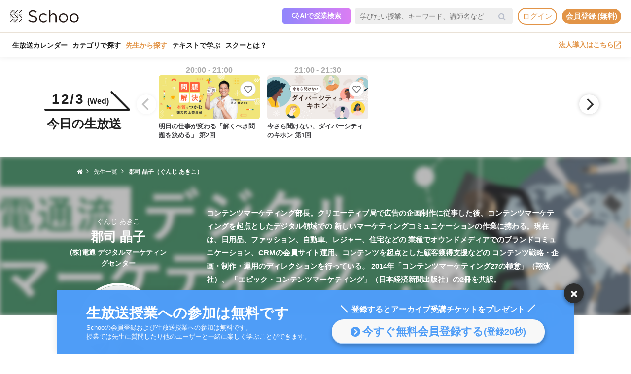

--- FILE ---
content_type: text/css
request_url: https://schoo.jp/assets/css/desktop/teacher/detail.css?v=20251127145024
body_size: 4608
content:
.fa{font:inherit;font-family:FontAwesome !important}body{-webkit-font-smoothing:antialiased;-moz-osx-font-smoothing:grayscale}.flexBox{display:flex}.breadcrumbs{position:absolute !important;z-index:100;color:#fff;padding-bottom:0 !important}.breadcrumbs ul li::after,.breadcrumbs a{color:#fff}.l-contents{width:1000px}.l-contents.wide-side>.l-side{width:400px}.l-contents.wide-side>.l-main{width:520px}.l-header{margin-bottom:30px}.sectionTeacherHead{position:relative;margin-bottom:130px}.sectionTeacherHead .m_teacher{padding:100px 0 60px;position:relative;overflow:hidden;color:#fff}.sectionTeacherHead .m_teacher::after{content:"";display:block;position:absolute;height:100%;width:100%;background-color:rgba(88,88,88,.42);top:0%;left:0%;right:0%;bottom:0%;z-index:0}.sectionTeacherHead .m_teacher .blurImage{height:130%;width:130%;display:block;position:absolute;background-position:center center;background-repeat:no-repeat;-webkit-background-size:cover;-o-background-size:cover;background-size:cover;-webkit-filter:blur(5px);-moz-filter:blur(5px);-o-filter:blur(5px);-ms-filter:blur(5px);filter:blur(5px);top:-10%;left:-10%;right:-10%;bottom:-10%;z-index:-1}.sectionTeacherHead .m_teacher .l-contents{overflow:hidden;display:flex;display:-webkit-flex;display:-ms-flexbox;-webkit-align-items:center;align-items:center}.sectionTeacherHead .m_teacher .l-contents .left,.sectionTeacherHead .m_teacher .l-contents .right{z-index:100;position:relative}.sectionTeacherHead .m_teacher .l-contents .left{width:20%;text-align:center}.sectionTeacherHead .m_teacher .l-contents .left .ruby{font-size:11px;font-size:1.1rem}.sectionTeacherHead .m_teacher .l-contents .left .name{font-size:26px;font-size:2.6rem;font-weight:bold}.sectionTeacherHead .m_teacher .l-contents .left .post{font-size:14px;font-size:1.4rem;font-weight:bold}.sectionTeacherHead .m_teacher .l-contents .right{height:100%;width:80%;padding-left:80px}.sectionTeacherHead .m_teacher .l-contents .right.summary p,.sectionTeacherHead .m_teacher .l-contents .right.summary div,.sectionTeacherHead .m_teacher .l-contents .right.summary th,.sectionTeacherHead .m_teacher .l-contents .right.summary td{display:inline-block;font-size:15px;font-size:1.5rem;font-weight:bold;line-height:1.8em;color:#fff !important}.sectionTeacherHead .m_teacher .l-contents .right.summary p span,.sectionTeacherHead .m_teacher .l-contents .right.summary div span,.sectionTeacherHead .m_teacher .l-contents .right.summary th span,.sectionTeacherHead .m_teacher .l-contents .right.summary td span{background:rgba(0,0,0,0) !important;font-weight:bold !important;line-height:1.8em !important;font-size:16px !important;color:#fff !important}.sectionTeacherHead .m_teacher .l-contents .right.summary p br,.sectionTeacherHead .m_teacher .l-contents .right.summary div br,.sectionTeacherHead .m_teacher .l-contents .right.summary th br,.sectionTeacherHead .m_teacher .l-contents .right.summary td br{display:none}.sectionTeacherHead .m_teacher .l-contents .right.summary p a,.sectionTeacherHead .m_teacher .l-contents .right.summary div a,.sectionTeacherHead .m_teacher .l-contents .right.summary th a,.sectionTeacherHead .m_teacher .l-contents .right.summary td a{color:#fff}.sectionTeacherHead .referralArea{position:absolute;width:1000px;left:50%;margin-left:-500px;bottom:-100px;display:flex;display:-webkit-flex;display:-ms-flexbox}.sectionTeacherHead .referralArea .image{position:relative;z-index:100;width:20%;text-align:center}.sectionTeacherHead .referralArea .image img{width:160px;height:160px;border:5px solid #fff;-webkit-border-radius:160px;border-radius:160px}.sectionTeacherHead .referralArea .socialButtonList{width:80%;text-align:right;margin-top:40px}.sectionTeacherHead .referralArea .socialButtonList li{margin-left:6px;display:inline-block;vertical-align:top}.sectionTeacherHead .referralArea .socialButtonList li a{display:block;color:#fff;height:54px;width:54px;line-height:54px;text-align:center;-webkit-border-radius:54px;border-radius:54px;border:3px solid #fff}.sectionTeacherHead .referralArea .socialButtonList li a i{font-size:21px;font-size:2.1rem}.sectionTeacherHead .referralArea .socialButtonList li a:hover{opacity:.8}.sectionTeacherHead .referralArea .socialButtonList li.hb a{background-color:#03a4de;padding-top:7px}.sectionTeacherHead .referralArea .socialButtonList li.hb a img{width:37px}.sectionCategory .categoryLinkList li{display:inline-block;margin-right:10px;margin-bottom:15px}.m_links{margin-top:20px}.empty{font-size:18px;font-size:1.8rem;font-weight:bold;color:#ccc;padding:10px 0}.empty i{margin-right:8px}.communityLinkList li{display:inline-block;width:300px;margin-right:15px}.communityLinkList li a img{-webkit-border-radius:5px;border-radius:5px}.communityLinkList li a:hover{opacity:.8}

--- FILE ---
content_type: text/css
request_url: https://static.karte.io/font-awesome/4.7.0/css/font-awesome-karte.min.css
body_size: 6387
content:
/*!
 *  Font Awesome 4.7.0 by @davegandy - http://fontawesome.io - @fontawesome
 *  License - http://fontawesome.io/license (Font: SIL OFL 1.1, CSS: MIT License)
 */.karte-g .fa.fa-pull-left,.karte-g .fa.pull-left{margin-right:.3em}@font-face{font-family:FontAwesomeKarte;src:url(../fonts/fontawesome-webfont.eot?v=4.7.0);src:url(../fonts/fontawesome-webfont.eot?#iefix&v=4.7.0) format('embedded-opentype'),url(../fonts/fontawesome-webfont.woff2?v=4.7.0) format('woff2'),url(../fonts/fontawesome-webfont.woff?v=4.7.0) format('woff'),url(../fonts/fontawesome-webfont.ttf?v=4.7.0) format('truetype'),url(../fonts/fontawesome-webfont.svg?v=4.7.0#fontawesomeregular) format('svg');font-weight:400;font-style:normal}.karte-g .fa{display:inline-block;font:normal normal normal 14px/1 FontAwesomeKarte;font-size:inherit;text-rendering:auto;-webkit-font-smoothing:antialiased;-moz-osx-font-smoothing:grayscale}.karte-g .fa-lg{font-size:1.33333333em;line-height:.75em;vertical-align:-15%}.karte-g .fa-2x{font-size:2em}.karte-g .fa-3x{font-size:3em}.karte-g .fa-4x{font-size:4em}.karte-g .fa-5x{font-size:5em}.karte-g .fa-fw{width:1.28571429em;text-align:center}.karte-g .fa-ul{padding-left:0;margin-left:2.14285714em;list-style-type:none}.karte-g .fa.fa-pull-right,.karte-g .fa.pull-right{margin-left:.3em}.karte-g .fa-ul>li{position:relative}.karte-g .fa-li{position:absolute;left:-2.14285714em;width:2.14285714em;top:.14285714em;text-align:center}.karte-g .fa-li.fa-lg{left:-1.85714286em}.karte-g .fa-border{padding:.2em .25em .15em;border:.08em solid #eee;border-radius:.1em}.karte-g .fa-pull-left{float:left}.karte-g .fa-pull-right,.karte-g .pull-right{float:right}.karte-g .pull-left{float:left}.karte-g .fa-spin{-webkit-animation:fa-spin 2s infinite linear;animation:fa-spin 2s infinite linear}.karte-g .fa-pulse{-webkit-animation:fa-spin 1s infinite steps(8);animation:fa-spin 1s infinite steps(8)}@-webkit-keyframes fa-spin{0%{-webkit-transform:rotate(0);transform:rotate(0)}100%{-webkit-transform:rotate(359deg);transform:rotate(359deg)}}@keyframes fa-spin{0%{-webkit-transform:rotate(0);transform:rotate(0)}100%{-webkit-transform:rotate(359deg);transform:rotate(359deg)}}.karte-g .fa-rotate-90{-ms-filter:"progid:DXImageTransform.Microsoft.BasicImage(rotation=1)";-webkit-transform:rotate(90deg);-ms-transform:rotate(90deg);transform:rotate(90deg)}.karte-g .fa-rotate-180{-ms-filter:"progid:DXImageTransform.Microsoft.BasicImage(rotation=2)";-webkit-transform:rotate(180deg);-ms-transform:rotate(180deg);transform:rotate(180deg)}.karte-g .fa-rotate-270{-ms-filter:"progid:DXImageTransform.Microsoft.BasicImage(rotation=3)";-webkit-transform:rotate(270deg);-ms-transform:rotate(270deg);transform:rotate(270deg)}.karte-g .fa-flip-horizontal{-ms-filter:"progid:DXImageTransform.Microsoft.BasicImage(rotation=0, mirror=1)";-webkit-transform:scale(-1,1);-ms-transform:scale(-1,1);transform:scale(-1,1)}.karte-g .fa-flip-vertical{-ms-filter:"progid:DXImageTransform.Microsoft.BasicImage(rotation=2, mirror=1)";-webkit-transform:scale(1,-1);-ms-transform:scale(1,-1);transform:scale(1,-1)}.karte-g :root .fa-flip-horizontal,.karte-g :root .fa-flip-vertical,.karte-g :root .fa-rotate-180,.karte-g :root .fa-rotate-270,.karte-g :root .fa-rotate-90{filter:none}.karte-g .fa-stack{position:relative;display:inline-block;width:2em;height:2em;line-height:2em;vertical-align:middle}.karte-g .fa-stack-1x,.karte-g .fa-stack-2x{position:absolute;left:0;width:100%;text-align:center}.karte-g .fa-stack-1x{line-height:inherit}.karte-g .fa-stack-2x{font-size:2em}.karte-g .fa-inverse{color:#fff}.karte-g .fa-glass:before{content:"\f000"}.karte-g .fa-music:before{content:"\f001"}.karte-g .fa-search:before{content:"\f002"}.karte-g .fa-envelope-o:before{content:"\f003"}.karte-g .fa-heart:before{content:"\f004"}.karte-g .fa-star:before{content:"\f005"}.karte-g .fa-star-o:before{content:"\f006"}.karte-g .fa-user:before{content:"\f007"}.karte-g .fa-film:before{content:"\f008"}.karte-g .fa-th-large:before{content:"\f009"}.karte-g .fa-th:before{content:"\f00a"}.karte-g .fa-th-list:before{content:"\f00b"}.karte-g .fa-check:before{content:"\f00c"}.karte-g .fa-close:before,.karte-g .fa-remove:before,.karte-g .fa-times:before{content:"\f00d"}.karte-g .fa-search-plus:before{content:"\f00e"}.karte-g .fa-search-minus:before{content:"\f010"}.karte-g .fa-power-off:before{content:"\f011"}.karte-g .fa-signal:before{content:"\f012"}.karte-g .fa-cog:before,.karte-g .fa-gear:before{content:"\f013"}.karte-g .fa-trash-o:before{content:"\f014"}.karte-g .fa-home:before{content:"\f015"}.karte-g .fa-file-o:before{content:"\f016"}.karte-g .fa-clock-o:before{content:"\f017"}.karte-g .fa-road:before{content:"\f018"}.karte-g .fa-download:before{content:"\f019"}.karte-g .fa-arrow-circle-o-down:before{content:"\f01a"}.karte-g .fa-arrow-circle-o-up:before{content:"\f01b"}.karte-g .fa-inbox:before{content:"\f01c"}.karte-g .fa-play-circle-o:before{content:"\f01d"}.karte-g .fa-repeat:before,.karte-g .fa-rotate-right:before{content:"\f01e"}.karte-g .fa-refresh:before{content:"\f021"}.karte-g .fa-list-alt:before{content:"\f022"}.karte-g .fa-lock:before{content:"\f023"}.karte-g .fa-flag:before{content:"\f024"}.karte-g .fa-headphones:before{content:"\f025"}.karte-g .fa-volume-off:before{content:"\f026"}.karte-g .fa-volume-down:before{content:"\f027"}.karte-g .fa-volume-up:before{content:"\f028"}.karte-g .fa-qrcode:before{content:"\f029"}.karte-g .fa-barcode:before{content:"\f02a"}.karte-g .fa-tag:before{content:"\f02b"}.karte-g .fa-tags:before{content:"\f02c"}.karte-g .fa-book:before{content:"\f02d"}.karte-g .fa-bookmark:before{content:"\f02e"}.karte-g .fa-print:before{content:"\f02f"}.karte-g .fa-camera:before{content:"\f030"}.karte-g .fa-font:before{content:"\f031"}.karte-g .fa-bold:before{content:"\f032"}.karte-g .fa-italic:before{content:"\f033"}.karte-g .fa-text-height:before{content:"\f034"}.karte-g .fa-text-width:before{content:"\f035"}.karte-g .fa-align-left:before{content:"\f036"}.karte-g .fa-align-center:before{content:"\f037"}.karte-g .fa-align-right:before{content:"\f038"}.karte-g .fa-align-justify:before{content:"\f039"}.karte-g .fa-list:before{content:"\f03a"}.karte-g .fa-dedent:before,.karte-g .fa-outdent:before{content:"\f03b"}.karte-g .fa-indent:before{content:"\f03c"}.karte-g .fa-video-camera:before{content:"\f03d"}.karte-g .fa-image:before,.karte-g .fa-photo:before,.karte-g .fa-picture-o:before{content:"\f03e"}.karte-g .fa-pencil:before{content:"\f040"}.karte-g .fa-map-marker:before{content:"\f041"}.karte-g .fa-adjust:before{content:"\f042"}.karte-g .fa-tint:before{content:"\f043"}.karte-g .fa-edit:before,.karte-g .fa-pencil-square-o:before{content:"\f044"}.karte-g .fa-share-square-o:before{content:"\f045"}.karte-g .fa-check-square-o:before{content:"\f046"}.karte-g .fa-arrows:before{content:"\f047"}.karte-g .fa-step-backward:before{content:"\f048"}.karte-g .fa-fast-backward:before{content:"\f049"}.karte-g .fa-backward:before{content:"\f04a"}.karte-g .fa-play:before{content:"\f04b"}.karte-g .fa-pause:before{content:"\f04c"}.karte-g .fa-stop:before{content:"\f04d"}.karte-g .fa-forward:before{content:"\f04e"}.karte-g .fa-fast-forward:before{content:"\f050"}.karte-g .fa-step-forward:before{content:"\f051"}.karte-g .fa-eject:before{content:"\f052"}.karte-g .fa-chevron-left:before{content:"\f053"}.karte-g .fa-chevron-right:before{content:"\f054"}.karte-g .fa-plus-circle:before{content:"\f055"}.karte-g .fa-minus-circle:before{content:"\f056"}.karte-g .fa-times-circle:before{content:"\f057"}.karte-g .fa-check-circle:before{content:"\f058"}.karte-g .fa-question-circle:before{content:"\f059"}.karte-g .fa-info-circle:before{content:"\f05a"}.karte-g .fa-crosshairs:before{content:"\f05b"}.karte-g .fa-times-circle-o:before{content:"\f05c"}.karte-g .fa-check-circle-o:before{content:"\f05d"}.karte-g .fa-ban:before{content:"\f05e"}.karte-g .fa-arrow-left:before{content:"\f060"}.karte-g .fa-arrow-right:before{content:"\f061"}.karte-g .fa-arrow-up:before{content:"\f062"}.karte-g .fa-arrow-down:before{content:"\f063"}.karte-g .fa-mail-forward:before,.karte-g .fa-share:before{content:"\f064"}.karte-g .fa-expand:before{content:"\f065"}.karte-g .fa-compress:before{content:"\f066"}.karte-g .fa-plus:before{content:"\f067"}.karte-g .fa-minus:before{content:"\f068"}.karte-g .fa-asterisk:before{content:"\f069"}.karte-g .fa-exclamation-circle:before{content:"\f06a"}.karte-g .fa-gift:before{content:"\f06b"}.karte-g .fa-leaf:before{content:"\f06c"}.karte-g .fa-fire:before{content:"\f06d"}.karte-g .fa-eye:before{content:"\f06e"}.karte-g .fa-eye-slash:before{content:"\f070"}.karte-g .fa-exclamation-triangle:before,.karte-g .fa-warning:before{content:"\f071"}.karte-g .fa-plane:before{content:"\f072"}.karte-g .fa-calendar:before{content:"\f073"}.karte-g .fa-random:before{content:"\f074"}.karte-g .fa-comment:before{content:"\f075"}.karte-g .fa-magnet:before{content:"\f076"}.karte-g .fa-chevron-up:before{content:"\f077"}.karte-g .fa-chevron-down:before{content:"\f078"}.karte-g .fa-retweet:before{content:"\f079"}.karte-g .fa-shopping-cart:before{content:"\f07a"}.karte-g .fa-folder:before{content:"\f07b"}.karte-g .fa-folder-open:before{content:"\f07c"}.karte-g .fa-arrows-v:before{content:"\f07d"}.karte-g .fa-arrows-h:before{content:"\f07e"}.karte-g .fa-bar-chart-o:before,.karte-g .fa-bar-chart:before{content:"\f080"}.karte-g .fa-twitter-square:before{content:"\f081"}.karte-g .fa-facebook-square:before{content:"\f082"}.karte-g .fa-camera-retro:before{content:"\f083"}.karte-g .fa-key:before{content:"\f084"}.karte-g .fa-cogs:before,.karte-g .fa-gears:before{content:"\f085"}.karte-g .fa-comments:before{content:"\f086"}.karte-g .fa-thumbs-o-up:before{content:"\f087"}.karte-g .fa-thumbs-o-down:before{content:"\f088"}.karte-g .fa-star-half:before{content:"\f089"}.karte-g .fa-heart-o:before{content:"\f08a"}.karte-g .fa-sign-out:before{content:"\f08b"}.karte-g .fa-linkedin-square:before{content:"\f08c"}.karte-g .fa-thumb-tack:before{content:"\f08d"}.karte-g .fa-external-link:before{content:"\f08e"}.karte-g .fa-sign-in:before{content:"\f090"}.karte-g .fa-trophy:before{content:"\f091"}.karte-g .fa-github-square:before{content:"\f092"}.karte-g .fa-upload:before{content:"\f093"}.karte-g .fa-lemon-o:before{content:"\f094"}.karte-g .fa-phone:before{content:"\f095"}.karte-g .fa-square-o:before{content:"\f096"}.karte-g .fa-bookmark-o:before{content:"\f097"}.karte-g .fa-phone-square:before{content:"\f098"}.karte-g .fa-twitter:before{content:"\f099"}.karte-g .fa-facebook-f:before,.karte-g .fa-facebook:before{content:"\f09a"}.karte-g .fa-github:before{content:"\f09b"}.karte-g .fa-unlock:before{content:"\f09c"}.karte-g .fa-credit-card:before{content:"\f09d"}.karte-g .fa-feed:before,.karte-g .fa-rss:before{content:"\f09e"}.karte-g .fa-hdd-o:before{content:"\f0a0"}.karte-g .fa-bullhorn:before{content:"\f0a1"}.karte-g .fa-bell:before{content:"\f0f3"}.karte-g .fa-certificate:before{content:"\f0a3"}.karte-g .fa-hand-o-right:before{content:"\f0a4"}.karte-g .fa-hand-o-left:before{content:"\f0a5"}.karte-g .fa-hand-o-up:before{content:"\f0a6"}.karte-g .fa-hand-o-down:before{content:"\f0a7"}.karte-g .fa-arrow-circle-left:before{content:"\f0a8"}.karte-g .fa-arrow-circle-right:before{content:"\f0a9"}.karte-g .fa-arrow-circle-up:before{content:"\f0aa"}.karte-g .fa-arrow-circle-down:before{content:"\f0ab"}.karte-g .fa-globe:before{content:"\f0ac"}.karte-g .fa-wrench:before{content:"\f0ad"}.karte-g .fa-tasks:before{content:"\f0ae"}.karte-g .fa-filter:before{content:"\f0b0"}.karte-g .fa-briefcase:before{content:"\f0b1"}.karte-g .fa-arrows-alt:before{content:"\f0b2"}.karte-g .fa-group:before,.karte-g .fa-users:before{content:"\f0c0"}.karte-g .fa-chain:before,.karte-g .fa-link:before{content:"\f0c1"}.karte-g .fa-cloud:before{content:"\f0c2"}.karte-g .fa-flask:before{content:"\f0c3"}.karte-g .fa-cut:before,.karte-g .fa-scissors:before{content:"\f0c4"}.karte-g .fa-copy:before,.karte-g .fa-files-o:before{content:"\f0c5"}.karte-g .fa-paperclip:before{content:"\f0c6"}.karte-g .fa-floppy-o:before,.karte-g .fa-save:before{content:"\f0c7"}.karte-g .fa-square:before{content:"\f0c8"}.karte-g .fa-bars:before,.karte-g .fa-navicon:before,.karte-g .fa-reorder:before{content:"\f0c9"}.karte-g .fa-list-ul:before{content:"\f0ca"}.karte-g .fa-list-ol:before{content:"\f0cb"}.karte-g .fa-strikethrough:before{content:"\f0cc"}.karte-g .fa-underline:before{content:"\f0cd"}.karte-g .fa-table:before{content:"\f0ce"}.karte-g .fa-magic:before{content:"\f0d0"}.karte-g .fa-truck:before{content:"\f0d1"}.karte-g .fa-pinterest:before{content:"\f0d2"}.karte-g .fa-pinterest-square:before{content:"\f0d3"}.karte-g .fa-google-plus-square:before{content:"\f0d4"}.karte-g .fa-google-plus:before{content:"\f0d5"}.karte-g .fa-money:before{content:"\f0d6"}.karte-g .fa-caret-down:before{content:"\f0d7"}.karte-g .fa-caret-up:before{content:"\f0d8"}.karte-g .fa-caret-left:before{content:"\f0d9"}.karte-g .fa-caret-right:before{content:"\f0da"}.karte-g .fa-columns:before{content:"\f0db"}.karte-g .fa-sort:before,.karte-g .fa-unsorted:before{content:"\f0dc"}.karte-g .fa-sort-desc:before,.karte-g .fa-sort-down:before{content:"\f0dd"}.karte-g .fa-sort-asc:before,.karte-g .fa-sort-up:before{content:"\f0de"}.karte-g .fa-envelope:before{content:"\f0e0"}.karte-g .fa-linkedin:before{content:"\f0e1"}.karte-g .fa-rotate-left:before,.karte-g .fa-undo:before{content:"\f0e2"}.karte-g .fa-gavel:before,.karte-g .fa-legal:before{content:"\f0e3"}.karte-g .fa-dashboard:before,.karte-g .fa-tachometer:before{content:"\f0e4"}.karte-g .fa-comment-o:before{content:"\f0e5"}.karte-g .fa-comments-o:before{content:"\f0e6"}.karte-g .fa-bolt:before,.karte-g .fa-flash:before{content:"\f0e7"}.karte-g .fa-sitemap:before{content:"\f0e8"}.karte-g .fa-umbrella:before{content:"\f0e9"}.karte-g .fa-clipboard:before,.karte-g .fa-paste:before{content:"\f0ea"}.karte-g .fa-lightbulb-o:before{content:"\f0eb"}.karte-g .fa-exchange:before{content:"\f0ec"}.karte-g .fa-cloud-download:before{content:"\f0ed"}.karte-g .fa-cloud-upload:before{content:"\f0ee"}.karte-g .fa-user-md:before{content:"\f0f0"}.karte-g .fa-stethoscope:before{content:"\f0f1"}.karte-g .fa-suitcase:before{content:"\f0f2"}.karte-g .fa-bell-o:before{content:"\f0a2"}.karte-g .fa-coffee:before{content:"\f0f4"}.karte-g .fa-cutlery:before{content:"\f0f5"}.karte-g .fa-file-text-o:before{content:"\f0f6"}.karte-g .fa-building-o:before{content:"\f0f7"}.karte-g .fa-hospital-o:before{content:"\f0f8"}.karte-g .fa-ambulance:before{content:"\f0f9"}.karte-g .fa-medkit:before{content:"\f0fa"}.karte-g .fa-fighter-jet:before{content:"\f0fb"}.karte-g .fa-beer:before{content:"\f0fc"}.karte-g .fa-h-square:before{content:"\f0fd"}.karte-g .fa-plus-square:before{content:"\f0fe"}.karte-g .fa-angle-double-left:before{content:"\f100"}.karte-g .fa-angle-double-right:before{content:"\f101"}.karte-g .fa-angle-double-up:before{content:"\f102"}.karte-g .fa-angle-double-down:before{content:"\f103"}.karte-g .fa-angle-left:before{content:"\f104"}.karte-g .fa-angle-right:before{content:"\f105"}.karte-g .fa-angle-up:before{content:"\f106"}.karte-g .fa-angle-down:before{content:"\f107"}.karte-g .fa-desktop:before{content:"\f108"}.karte-g .fa-laptop:before{content:"\f109"}.karte-g .fa-tablet:before{content:"\f10a"}.karte-g .fa-mobile-phone:before,.karte-g .fa-mobile:before{content:"\f10b"}.karte-g .fa-circle-o:before{content:"\f10c"}.karte-g .fa-quote-left:before{content:"\f10d"}.karte-g .fa-quote-right:before{content:"\f10e"}.karte-g .fa-spinner:before{content:"\f110"}.karte-g .fa-circle:before{content:"\f111"}.karte-g .fa-mail-reply:before,.karte-g .fa-reply:before{content:"\f112"}.karte-g .fa-github-alt:before{content:"\f113"}.karte-g .fa-folder-o:before{content:"\f114"}.karte-g .fa-folder-open-o:before{content:"\f115"}.karte-g .fa-smile-o:before{content:"\f118"}.karte-g .fa-frown-o:before{content:"\f119"}.karte-g .fa-meh-o:before{content:"\f11a"}.karte-g .fa-gamepad:before{content:"\f11b"}.karte-g .fa-keyboard-o:before{content:"\f11c"}.karte-g .fa-flag-o:before{content:"\f11d"}.karte-g .fa-flag-checkered:before{content:"\f11e"}.karte-g .fa-terminal:before{content:"\f120"}.karte-g .fa-code:before{content:"\f121"}.karte-g .fa-mail-reply-all:before,.karte-g .fa-reply-all:before{content:"\f122"}.karte-g .fa-star-half-empty:before,.karte-g .fa-star-half-full:before,.karte-g .fa-star-half-o:before{content:"\f123"}.karte-g .fa-location-arrow:before{content:"\f124"}.karte-g .fa-crop:before{content:"\f125"}.karte-g .fa-code-fork:before{content:"\f126"}.karte-g .fa-chain-broken:before,.karte-g .fa-unlink:before{content:"\f127"}.karte-g .fa-question:before{content:"\f128"}.karte-g .fa-info:before{content:"\f129"}.karte-g .fa-exclamation:before{content:"\f12a"}.karte-g .fa-superscript:before{content:"\f12b"}.karte-g .fa-subscript:before{content:"\f12c"}.karte-g .fa-eraser:before{content:"\f12d"}.karte-g .fa-puzzle-piece:before{content:"\f12e"}.karte-g .fa-microphone:before{content:"\f130"}.karte-g .fa-microphone-slash:before{content:"\f131"}.karte-g .fa-shield:before{content:"\f132"}.karte-g .fa-calendar-o:before{content:"\f133"}.karte-g .fa-fire-extinguisher:before{content:"\f134"}.karte-g .fa-rocket:before{content:"\f135"}.karte-g .fa-maxcdn:before{content:"\f136"}.karte-g .fa-chevron-circle-left:before{content:"\f137"}.karte-g .fa-chevron-circle-right:before{content:"\f138"}.karte-g .fa-chevron-circle-up:before{content:"\f139"}.karte-g .fa-chevron-circle-down:before{content:"\f13a"}.karte-g .fa-html5:before{content:"\f13b"}.karte-g .fa-css3:before{content:"\f13c"}.karte-g .fa-anchor:before{content:"\f13d"}.karte-g .fa-unlock-alt:before{content:"\f13e"}.karte-g .fa-bullseye:before{content:"\f140"}.karte-g .fa-ellipsis-h:before{content:"\f141"}.karte-g .fa-ellipsis-v:before{content:"\f142"}.karte-g .fa-rss-square:before{content:"\f143"}.karte-g .fa-play-circle:before{content:"\f144"}.karte-g .fa-ticket:before{content:"\f145"}.karte-g .fa-minus-square:before{content:"\f146"}.karte-g .fa-minus-square-o:before{content:"\f147"}.karte-g .fa-level-up:before{content:"\f148"}.karte-g .fa-level-down:before{content:"\f149"}.karte-g .fa-check-square:before{content:"\f14a"}.karte-g .fa-pencil-square:before{content:"\f14b"}.karte-g .fa-external-link-square:before{content:"\f14c"}.karte-g .fa-share-square:before{content:"\f14d"}.karte-g .fa-compass:before{content:"\f14e"}.karte-g .fa-caret-square-o-down:before,.karte-g .fa-toggle-down:before{content:"\f150"}.karte-g .fa-caret-square-o-up:before,.karte-g .fa-toggle-up:before{content:"\f151"}.karte-g .fa-caret-square-o-right:before,.karte-g .fa-toggle-right:before{content:"\f152"}.karte-g .fa-eur:before,.karte-g .fa-euro:before{content:"\f153"}.karte-g .fa-gbp:before{content:"\f154"}.karte-g .fa-dollar:before,.karte-g .fa-usd:before{content:"\f155"}.karte-g .fa-inr:before,.karte-g .fa-rupee:before{content:"\f156"}.karte-g .fa-cny:before,.karte-g .fa-jpy:before,.karte-g .fa-rmb:before,.karte-g .fa-yen:before{content:"\f157"}.karte-g .fa-rouble:before,.karte-g .fa-rub:before,.karte-g .fa-ruble:before{content:"\f158"}.karte-g .fa-krw:before,.karte-g .fa-won:before{content:"\f159"}.karte-g .fa-bitcoin:before,.karte-g .fa-btc:before{content:"\f15a"}.karte-g .fa-file:before{content:"\f15b"}.karte-g .fa-file-text:before{content:"\f15c"}.karte-g .fa-sort-alpha-asc:before{content:"\f15d"}.karte-g .fa-sort-alpha-desc:before{content:"\f15e"}.karte-g .fa-sort-amount-asc:before{content:"\f160"}.karte-g .fa-sort-amount-desc:before{content:"\f161"}.karte-g .fa-sort-numeric-asc:before{content:"\f162"}.karte-g .fa-sort-numeric-desc:before{content:"\f163"}.karte-g .fa-thumbs-up:before{content:"\f164"}.karte-g .fa-thumbs-down:before{content:"\f165"}.karte-g .fa-youtube-square:before{content:"\f166"}.karte-g .fa-youtube:before{content:"\f167"}.karte-g .fa-xing:before{content:"\f168"}.karte-g .fa-xing-square:before{content:"\f169"}.karte-g .fa-youtube-play:before{content:"\f16a"}.karte-g .fa-dropbox:before{content:"\f16b"}.karte-g .fa-stack-overflow:before{content:"\f16c"}.karte-g .fa-instagram:before{content:"\f16d"}.karte-g .fa-flickr:before{content:"\f16e"}.karte-g .fa-adn:before{content:"\f170"}.karte-g .fa-bitbucket:before{content:"\f171"}.karte-g .fa-bitbucket-square:before{content:"\f172"}.karte-g .fa-tumblr:before{content:"\f173"}.karte-g .fa-tumblr-square:before{content:"\f174"}.karte-g .fa-long-arrow-down:before{content:"\f175"}.karte-g .fa-long-arrow-up:before{content:"\f176"}.karte-g .fa-long-arrow-left:before{content:"\f177"}.karte-g .fa-long-arrow-right:before{content:"\f178"}.karte-g .fa-apple:before{content:"\f179"}.karte-g .fa-windows:before{content:"\f17a"}.karte-g .fa-android:before{content:"\f17b"}.karte-g .fa-linux:before{content:"\f17c"}.karte-g .fa-dribbble:before{content:"\f17d"}.karte-g .fa-skype:before{content:"\f17e"}.karte-g .fa-foursquare:before{content:"\f180"}.karte-g .fa-trello:before{content:"\f181"}.karte-g .fa-female:before{content:"\f182"}.karte-g .fa-male:before{content:"\f183"}.karte-g .fa-gittip:before,.karte-g .fa-gratipay:before{content:"\f184"}.karte-g .fa-sun-o:before{content:"\f185"}.karte-g .fa-moon-o:before{content:"\f186"}.karte-g .fa-archive:before{content:"\f187"}.karte-g .fa-bug:before{content:"\f188"}.karte-g .fa-vk:before{content:"\f189"}.karte-g .fa-weibo:before{content:"\f18a"}.karte-g .fa-renren:before{content:"\f18b"}.karte-g .fa-pagelines:before{content:"\f18c"}.karte-g .fa-stack-exchange:before{content:"\f18d"}.karte-g .fa-arrow-circle-o-right:before{content:"\f18e"}.karte-g .fa-arrow-circle-o-left:before{content:"\f190"}.karte-g .fa-caret-square-o-left:before,.karte-g .fa-toggle-left:before{content:"\f191"}.karte-g .fa-dot-circle-o:before{content:"\f192"}.karte-g .fa-wheelchair:before{content:"\f193"}.karte-g .fa-vimeo-square:before{content:"\f194"}.karte-g .fa-try:before,.karte-g .fa-turkish-lira:before{content:"\f195"}.karte-g .fa-plus-square-o:before{content:"\f196"}.karte-g .fa-space-shuttle:before{content:"\f197"}.karte-g .fa-slack:before{content:"\f198"}.karte-g .fa-envelope-square:before{content:"\f199"}.karte-g .fa-wordpress:before{content:"\f19a"}.karte-g .fa-openid:before{content:"\f19b"}.karte-g .fa-bank:before,.karte-g .fa-institution:before,.karte-g .fa-university:before{content:"\f19c"}.karte-g .fa-graduation-cap:before,.karte-g .fa-mortar-board:before{content:"\f19d"}.karte-g .fa-yahoo:before{content:"\f19e"}.karte-g .fa-google:before{content:"\f1a0"}.karte-g .fa-reddit:before{content:"\f1a1"}.karte-g .fa-reddit-square:before{content:"\f1a2"}.karte-g .fa-stumbleupon-circle:before{content:"\f1a3"}.karte-g .fa-stumbleupon:before{content:"\f1a4"}.karte-g .fa-delicious:before{content:"\f1a5"}.karte-g .fa-digg:before{content:"\f1a6"}.karte-g .fa-pied-piper-pp:before{content:"\f1a7"}.karte-g .fa-pied-piper-alt:before{content:"\f1a8"}.karte-g .fa-drupal:before{content:"\f1a9"}.karte-g .fa-joomla:before{content:"\f1aa"}.karte-g .fa-language:before{content:"\f1ab"}.karte-g .fa-fax:before{content:"\f1ac"}.karte-g .fa-building:before{content:"\f1ad"}.karte-g .fa-child:before{content:"\f1ae"}.karte-g .fa-paw:before{content:"\f1b0"}.karte-g .fa-spoon:before{content:"\f1b1"}.karte-g .fa-cube:before{content:"\f1b2"}.karte-g .fa-cubes:before{content:"\f1b3"}.karte-g .fa-behance:before{content:"\f1b4"}.karte-g .fa-behance-square:before{content:"\f1b5"}.karte-g .fa-steam:before{content:"\f1b6"}.karte-g .fa-steam-square:before{content:"\f1b7"}.karte-g .fa-recycle:before{content:"\f1b8"}.karte-g .fa-automobile:before,.karte-g .fa-car:before{content:"\f1b9"}.karte-g .fa-cab:before,.karte-g .fa-taxi:before{content:"\f1ba"}.karte-g .fa-tree:before{content:"\f1bb"}.karte-g .fa-spotify:before{content:"\f1bc"}.karte-g .fa-deviantart:before{content:"\f1bd"}.karte-g .fa-soundcloud:before{content:"\f1be"}.karte-g .fa-database:before{content:"\f1c0"}.karte-g .fa-file-pdf-o:before{content:"\f1c1"}.karte-g .fa-file-word-o:before{content:"\f1c2"}.karte-g .fa-file-excel-o:before{content:"\f1c3"}.karte-g .fa-file-powerpoint-o:before{content:"\f1c4"}.karte-g .fa-file-image-o:before,.karte-g .fa-file-photo-o:before,.karte-g .fa-file-picture-o:before{content:"\f1c5"}.karte-g .fa-file-archive-o:before,.karte-g .fa-file-zip-o:before{content:"\f1c6"}.karte-g .fa-file-audio-o:before,.karte-g .fa-file-sound-o:before{content:"\f1c7"}.karte-g .fa-file-movie-o:before,.karte-g .fa-file-video-o:before{content:"\f1c8"}.karte-g .fa-file-code-o:before{content:"\f1c9"}.karte-g .fa-vine:before{content:"\f1ca"}.karte-g .fa-codepen:before{content:"\f1cb"}.karte-g .fa-jsfiddle:before{content:"\f1cc"}.karte-g .fa-life-bouy:before,.karte-g .fa-life-buoy:before,.karte-g .fa-life-ring:before,.karte-g .fa-life-saver:before,.karte-g .fa-support:before{content:"\f1cd"}.karte-g .fa-circle-o-notch:before{content:"\f1ce"}.karte-g .fa-ra:before,.karte-g .fa-rebel:before,.karte-g .fa-resistance:before{content:"\f1d0"}.karte-g .fa-empire:before,.karte-g .fa-ge:before{content:"\f1d1"}.karte-g .fa-git-square:before{content:"\f1d2"}.karte-g .fa-git:before{content:"\f1d3"}.karte-g .fa-hacker-news:before,.karte-g .fa-y-combinator-square:before,.karte-g .fa-yc-square:before{content:"\f1d4"}.karte-g .fa-tencent-weibo:before{content:"\f1d5"}.karte-g .fa-qq:before{content:"\f1d6"}.karte-g .fa-wechat:before,.karte-g .fa-weixin:before{content:"\f1d7"}.karte-g .fa-paper-plane:before,.karte-g .fa-send:before{content:"\f1d8"}.karte-g .fa-paper-plane-o:before,.karte-g .fa-send-o:before{content:"\f1d9"}.karte-g .fa-history:before{content:"\f1da"}.karte-g .fa-circle-thin:before{content:"\f1db"}.karte-g .fa-header:before{content:"\f1dc"}.karte-g .fa-paragraph:before{content:"\f1dd"}.karte-g .fa-sliders:before{content:"\f1de"}.karte-g .fa-share-alt:before{content:"\f1e0"}.karte-g .fa-share-alt-square:before{content:"\f1e1"}.karte-g .fa-bomb:before{content:"\f1e2"}.karte-g .fa-futbol-o:before,.karte-g .fa-soccer-ball-o:before{content:"\f1e3"}.karte-g .fa-tty:before{content:"\f1e4"}.karte-g .fa-binoculars:before{content:"\f1e5"}.karte-g .fa-plug:before{content:"\f1e6"}.karte-g .fa-slideshare:before{content:"\f1e7"}.karte-g .fa-twitch:before{content:"\f1e8"}.karte-g .fa-yelp:before{content:"\f1e9"}.karte-g .fa-newspaper-o:before{content:"\f1ea"}.karte-g .fa-wifi:before{content:"\f1eb"}.karte-g .fa-calculator:before{content:"\f1ec"}.karte-g .fa-paypal:before{content:"\f1ed"}.karte-g .fa-google-wallet:before{content:"\f1ee"}.karte-g .fa-cc-visa:before{content:"\f1f0"}.karte-g .fa-cc-mastercard:before{content:"\f1f1"}.karte-g .fa-cc-discover:before{content:"\f1f2"}.karte-g .fa-cc-amex:before{content:"\f1f3"}.karte-g .fa-cc-paypal:before{content:"\f1f4"}.karte-g .fa-cc-stripe:before{content:"\f1f5"}.karte-g .fa-bell-slash:before{content:"\f1f6"}.karte-g .fa-bell-slash-o:before{content:"\f1f7"}.karte-g .fa-trash:before{content:"\f1f8"}.karte-g .fa-copyright:before{content:"\f1f9"}.karte-g .fa-at:before{content:"\f1fa"}.karte-g .fa-eyedropper:before{content:"\f1fb"}.karte-g .fa-paint-brush:before{content:"\f1fc"}.karte-g .fa-birthday-cake:before{content:"\f1fd"}.karte-g .fa-area-chart:before{content:"\f1fe"}.karte-g .fa-pie-chart:before{content:"\f200"}.karte-g .fa-line-chart:before{content:"\f201"}.karte-g .fa-lastfm:before{content:"\f202"}.karte-g .fa-lastfm-square:before{content:"\f203"}.karte-g .fa-toggle-off:before{content:"\f204"}.karte-g .fa-toggle-on:before{content:"\f205"}.karte-g .fa-bicycle:before{content:"\f206"}.karte-g .fa-bus:before{content:"\f207"}.karte-g .fa-ioxhost:before{content:"\f208"}.karte-g .fa-angellist:before{content:"\f209"}.karte-g .fa-cc:before{content:"\f20a"}.karte-g .fa-ils:before,.karte-g .fa-shekel:before,.karte-g .fa-sheqel:before{content:"\f20b"}.karte-g .fa-meanpath:before{content:"\f20c"}.karte-g .fa-buysellads:before{content:"\f20d"}.karte-g .fa-connectdevelop:before{content:"\f20e"}.karte-g .fa-dashcube:before{content:"\f210"}.karte-g .fa-forumbee:before{content:"\f211"}.karte-g .fa-leanpub:before{content:"\f212"}.karte-g .fa-sellsy:before{content:"\f213"}.karte-g .fa-shirtsinbulk:before{content:"\f214"}.karte-g .fa-simplybuilt:before{content:"\f215"}.karte-g .fa-skyatlas:before{content:"\f216"}.karte-g .fa-cart-plus:before{content:"\f217"}.karte-g .fa-cart-arrow-down:before{content:"\f218"}.karte-g .fa-diamond:before{content:"\f219"}.karte-g .fa-ship:before{content:"\f21a"}.karte-g .fa-user-secret:before{content:"\f21b"}.karte-g .fa-motorcycle:before{content:"\f21c"}.karte-g .fa-street-view:before{content:"\f21d"}.karte-g .fa-heartbeat:before{content:"\f21e"}.karte-g .fa-venus:before{content:"\f221"}.karte-g .fa-mars:before{content:"\f222"}.karte-g .fa-mercury:before{content:"\f223"}.karte-g .fa-intersex:before,.karte-g .fa-transgender:before{content:"\f224"}.karte-g .fa-transgender-alt:before{content:"\f225"}.karte-g .fa-venus-double:before{content:"\f226"}.karte-g .fa-mars-double:before{content:"\f227"}.karte-g .fa-venus-mars:before{content:"\f228"}.karte-g .fa-mars-stroke:before{content:"\f229"}.karte-g .fa-mars-stroke-v:before{content:"\f22a"}.karte-g .fa-mars-stroke-h:before{content:"\f22b"}.karte-g .fa-neuter:before{content:"\f22c"}.karte-g .fa-genderless:before{content:"\f22d"}.karte-g .fa-facebook-official:before{content:"\f230"}.karte-g .fa-pinterest-p:before{content:"\f231"}.karte-g .fa-whatsapp:before{content:"\f232"}.karte-g .fa-server:before{content:"\f233"}.karte-g .fa-user-plus:before{content:"\f234"}.karte-g .fa-user-times:before{content:"\f235"}.karte-g .fa-bed:before,.karte-g .fa-hotel:before{content:"\f236"}.karte-g .fa-viacoin:before{content:"\f237"}.karte-g .fa-train:before{content:"\f238"}.karte-g .fa-subway:before{content:"\f239"}.karte-g .fa-medium:before{content:"\f23a"}.karte-g .fa-y-combinator:before,.karte-g .fa-yc:before{content:"\f23b"}.karte-g .fa-optin-monster:before{content:"\f23c"}.karte-g .fa-opencart:before{content:"\f23d"}.karte-g .fa-expeditedssl:before{content:"\f23e"}.karte-g .fa-battery-4:before,.karte-g .fa-battery-full:before,.karte-g .fa-battery:before{content:"\f240"}.karte-g .fa-battery-3:before,.karte-g .fa-battery-three-quarters:before{content:"\f241"}.karte-g .fa-battery-2:before,.karte-g .fa-battery-half:before{content:"\f242"}.karte-g .fa-battery-1:before,.karte-g .fa-battery-quarter:before{content:"\f243"}.karte-g .fa-battery-0:before,.karte-g .fa-battery-empty:before{content:"\f244"}.karte-g .fa-mouse-pointer:before{content:"\f245"}.karte-g .fa-i-cursor:before{content:"\f246"}.karte-g .fa-object-group:before{content:"\f247"}.karte-g .fa-object-ungroup:before{content:"\f248"}.karte-g .fa-sticky-note:before{content:"\f249"}.karte-g .fa-sticky-note-o:before{content:"\f24a"}.karte-g .fa-cc-jcb:before{content:"\f24b"}.karte-g .fa-cc-diners-club:before{content:"\f24c"}.karte-g .fa-clone:before{content:"\f24d"}.karte-g .fa-balance-scale:before{content:"\f24e"}.karte-g .fa-hourglass-o:before{content:"\f250"}.karte-g .fa-hourglass-1:before,.karte-g .fa-hourglass-start:before{content:"\f251"}.karte-g .fa-hourglass-2:before,.karte-g .fa-hourglass-half:before{content:"\f252"}.karte-g .fa-hourglass-3:before,.karte-g .fa-hourglass-end:before{content:"\f253"}.karte-g .fa-hourglass:before{content:"\f254"}.karte-g .fa-hand-grab-o:before,.karte-g .fa-hand-rock-o:before{content:"\f255"}.karte-g .fa-hand-paper-o:before,.karte-g .fa-hand-stop-o:before{content:"\f256"}.karte-g .fa-hand-scissors-o:before{content:"\f257"}.karte-g .fa-hand-lizard-o:before{content:"\f258"}.karte-g .fa-hand-spock-o:before{content:"\f259"}.karte-g .fa-hand-pointer-o:before{content:"\f25a"}.karte-g .fa-hand-peace-o:before{content:"\f25b"}.karte-g .fa-trademark:before{content:"\f25c"}.karte-g .fa-registered:before{content:"\f25d"}.karte-g .fa-creative-commons:before{content:"\f25e"}.karte-g .fa-gg:before{content:"\f260"}.karte-g .fa-gg-circle:before{content:"\f261"}.karte-g .fa-tripadvisor:before{content:"\f262"}.karte-g .fa-odnoklassniki:before{content:"\f263"}.karte-g .fa-odnoklassniki-square:before{content:"\f264"}.karte-g .fa-get-pocket:before{content:"\f265"}.karte-g .fa-wikipedia-w:before{content:"\f266"}.karte-g .fa-safari:before{content:"\f267"}.karte-g .fa-chrome:before{content:"\f268"}.karte-g .fa-firefox:before{content:"\f269"}.karte-g .fa-opera:before{content:"\f26a"}.karte-g .fa-internet-explorer:before{content:"\f26b"}.karte-g .fa-television:before,.karte-g .fa-tv:before{content:"\f26c"}.karte-g .fa-contao:before{content:"\f26d"}.karte-g .fa-500px:before{content:"\f26e"}.karte-g .fa-amazon:before{content:"\f270"}.karte-g .fa-calendar-plus-o:before{content:"\f271"}.karte-g .fa-calendar-minus-o:before{content:"\f272"}.karte-g .fa-calendar-times-o:before{content:"\f273"}.karte-g .fa-calendar-check-o:before{content:"\f274"}.karte-g .fa-industry:before{content:"\f275"}.karte-g .fa-map-pin:before{content:"\f276"}.karte-g .fa-map-signs:before{content:"\f277"}.karte-g .fa-map-o:before{content:"\f278"}.karte-g .fa-map:before{content:"\f279"}.karte-g .fa-commenting:before{content:"\f27a"}.karte-g .fa-commenting-o:before{content:"\f27b"}.karte-g .fa-houzz:before{content:"\f27c"}.karte-g .fa-vimeo:before{content:"\f27d"}.karte-g .fa-black-tie:before{content:"\f27e"}.karte-g .fa-fonticons:before{content:"\f280"}.karte-g .fa-reddit-alien:before{content:"\f281"}.karte-g .fa-edge:before{content:"\f282"}.karte-g .fa-credit-card-alt:before{content:"\f283"}.karte-g .fa-codiepie:before{content:"\f284"}.karte-g .fa-modx:before{content:"\f285"}.karte-g .fa-fort-awesome:before{content:"\f286"}.karte-g .fa-usb:before{content:"\f287"}.karte-g .fa-product-hunt:before{content:"\f288"}.karte-g .fa-mixcloud:before{content:"\f289"}.karte-g .fa-scribd:before{content:"\f28a"}.karte-g .fa-pause-circle:before{content:"\f28b"}.karte-g .fa-pause-circle-o:before{content:"\f28c"}.karte-g .fa-stop-circle:before{content:"\f28d"}.karte-g .fa-stop-circle-o:before{content:"\f28e"}.karte-g .fa-shopping-bag:before{content:"\f290"}.karte-g .fa-shopping-basket:before{content:"\f291"}.karte-g .fa-hashtag:before{content:"\f292"}.karte-g .fa-bluetooth:before{content:"\f293"}.karte-g .fa-bluetooth-b:before{content:"\f294"}.karte-g .fa-percent:before{content:"\f295"}.karte-g .fa-gitlab:before{content:"\f296"}.karte-g .fa-wpbeginner:before{content:"\f297"}.karte-g .fa-wpforms:before{content:"\f298"}.karte-g .fa-envira:before{content:"\f299"}.karte-g .fa-universal-access:before{content:"\f29a"}.karte-g .fa-wheelchair-alt:before{content:"\f29b"}.karte-g .fa-question-circle-o:before{content:"\f29c"}.karte-g .fa-blind:before{content:"\f29d"}.karte-g .fa-audio-description:before{content:"\f29e"}.karte-g .fa-volume-control-phone:before{content:"\f2a0"}.karte-g .fa-braille:before{content:"\f2a1"}.karte-g .fa-assistive-listening-systems:before{content:"\f2a2"}.karte-g .fa-american-sign-language-interpreting:before,.karte-g .fa-asl-interpreting:before{content:"\f2a3"}.karte-g .fa-deaf:before,.karte-g .fa-deafness:before,.karte-g .fa-hard-of-hearing:before{content:"\f2a4"}.karte-g .fa-glide:before{content:"\f2a5"}.karte-g .fa-glide-g:before{content:"\f2a6"}.karte-g .fa-sign-language:before,.karte-g .fa-signing:before{content:"\f2a7"}.karte-g .fa-low-vision:before{content:"\f2a8"}.karte-g .fa-viadeo:before{content:"\f2a9"}.karte-g .fa-viadeo-square:before{content:"\f2aa"}.karte-g .fa-snapchat:before{content:"\f2ab"}.karte-g .fa-snapchat-ghost:before{content:"\f2ac"}.karte-g .fa-snapchat-square:before{content:"\f2ad"}.karte-g .fa-pied-piper:before{content:"\f2ae"}.karte-g .fa-first-order:before{content:"\f2b0"}.karte-g .fa-yoast:before{content:"\f2b1"}.karte-g .fa-themeisle:before{content:"\f2b2"}.karte-g .fa-google-plus-circle:before,.karte-g .fa-google-plus-official:before{content:"\f2b3"}.karte-g .fa-fa:before,.karte-g .fa-font-awesome:before{content:"\f2b4"}.karte-g .fa-handshake-o:before{content:"\f2b5"}.karte-g .fa-envelope-open:before{content:"\f2b6"}.karte-g .fa-envelope-open-o:before{content:"\f2b7"}.karte-g .fa-linode:before{content:"\f2b8"}.karte-g .fa-address-book:before{content:"\f2b9"}.karte-g .fa-address-book-o:before{content:"\f2ba"}.karte-g .fa-address-card:before,.karte-g .fa-vcard:before{content:"\f2bb"}.karte-g .fa-address-card-o:before,.karte-g .fa-vcard-o:before{content:"\f2bc"}.karte-g .fa-user-circle:before{content:"\f2bd"}.karte-g .fa-user-circle-o:before{content:"\f2be"}.karte-g .fa-user-o:before{content:"\f2c0"}.karte-g .fa-id-badge:before{content:"\f2c1"}.karte-g .fa-drivers-license:before,.karte-g .fa-id-card:before{content:"\f2c2"}.karte-g .fa-drivers-license-o:before,.karte-g .fa-id-card-o:before{content:"\f2c3"}.karte-g .fa-quora:before{content:"\f2c4"}.karte-g .fa-free-code-camp:before{content:"\f2c5"}.karte-g .fa-telegram:before{content:"\f2c6"}.karte-g .fa-thermometer-4:before,.karte-g .fa-thermometer-full:before,.karte-g .fa-thermometer:before{content:"\f2c7"}.karte-g .fa-thermometer-3:before,.karte-g .fa-thermometer-three-quarters:before{content:"\f2c8"}.karte-g .fa-thermometer-2:before,.karte-g .fa-thermometer-half:before{content:"\f2c9"}.karte-g .fa-thermometer-1:before,.karte-g .fa-thermometer-quarter:before{content:"\f2ca"}.karte-g .fa-thermometer-0:before,.karte-g .fa-thermometer-empty:before{content:"\f2cb"}.karte-g .fa-shower:before{content:"\f2cc"}.karte-g .fa-bath:before,.karte-g .fa-bathtub:before,.karte-g .fa-s15:before{content:"\f2cd"}.karte-g .fa-podcast:before{content:"\f2ce"}.karte-g .fa-window-maximize:before{content:"\f2d0"}.karte-g .fa-window-minimize:before{content:"\f2d1"}.karte-g .fa-window-restore:before{content:"\f2d2"}.karte-g .fa-times-rectangle:before,.karte-g .fa-window-close:before{content:"\f2d3"}.karte-g .fa-times-rectangle-o:before,.karte-g .fa-window-close-o:before{content:"\f2d4"}.karte-g .fa-bandcamp:before{content:"\f2d5"}.karte-g .fa-grav:before{content:"\f2d6"}.karte-g .fa-etsy:before{content:"\f2d7"}.karte-g .fa-imdb:before{content:"\f2d8"}.karte-g .fa-ravelry:before{content:"\f2d9"}.karte-g .fa-eercast:before{content:"\f2da"}.karte-g .fa-microchip:before{content:"\f2db"}.karte-g .fa-snowflake-o:before{content:"\f2dc"}.karte-g .fa-superpowers:before{content:"\f2dd"}.karte-g .fa-wpexplorer:before{content:"\f2de"}.karte-g .fa-meetup:before{content:"\f2e0"}.karte-g .sr-only{position:absolute;width:1px;height:1px;padding:0;margin:-1px;overflow:hidden;clip:rect(0,0,0,0);border:0}.karte-g .sr-only-focusable:active,.karte-g .sr-only-focusable:focus{position:static;width:auto;height:auto;margin:0;overflow:visible;clip:auto}

--- FILE ---
content_type: image/svg+xml
request_url: https://s3-ap-northeast-1.amazonaws.com/i.schoo/images/common/hatenabookmark.svg
body_size: 844
content:
<svg xmlns="http://www.w3.org/2000/svg" viewBox="0 0 500 500">
	<rect width="500" height="500" rx="101.9" ry="101.9" fill="#00a4de"/>
	<g fill="#fff">
		<path d="M278.2,258.1q-13.6-15.2-37.8-17c14.4-3.9,24.8-9.6,31.4-17.3s9.8-17.8,9.8-30.7A55,55,0,0,0,275,166a48.8,48.8,0,0,0-19.2-18.6c-7.3-4-16-6.9-26.2-8.6s-28.1-2.4-53.7-2.4H113.6V363.6h64.2q38.7,0,55.8-2.6c11.4-1.8,20.9-4.8,28.6-8.9a52.5,52.5,0,0,0,21.9-21.4c5.1-9.2,7.7-19.9,7.7-32.1C291.8,281.7,287.3,268.2,278.2,258.1Zm-107-71.4h13.3q23.1,0,31,5.2c5.3,3.5,7.9,9.5,7.9,18s-2.9,14-8.5,17.4-16.1,5-31.4,5H171.2V186.7Zm52.8,130.3c-6.1,3.7-16.5,5.5-31.1,5.5H171.2V273h22.6c15,0,25.4,1.9,30.9,5.7s8.4,10.4,8.4,20S230.1,313.4,223.9,317.1Z"/>
		<path d="M357.6,306.1a28.8,28.8,0,1,0,28.8,28.8A28.8,28.8,0,0,0,357.6,306.1Z"/>
		<rect x="332.6" y="136.4" width="50" height="151.52"/>
	</g>
</svg>

--- FILE ---
content_type: text/plain; charset=utf-8
request_url: https://cv.link-ag.net/cv?acd=09f43ae5011bee80&cs=c8a89dfe&ucd=undefined
body_size: -84
content:
course is not registered.

--- FILE ---
content_type: application/javascript
request_url: https://schoo.jp/assets/js/min/app-98efa8db25336d3827bc2f5fcd18f2d2.min.js?v=20251127145024
body_size: 9261
content:
!function(t){function e(r){if(s[r])return s[r].exports;var a=s[r]={i:r,l:!1,exports:{}};return t[r].call(a.exports,a,a.exports,e),a.l=!0,a.exports}var s={};e.m=t,e.c=s,e.d=function(t,s,r){e.o(t,s)||Object.defineProperty(t,s,{configurable:!1,enumerable:!0,get:r})},e.n=function(t){var s=t&&t.__esModule?function(){return t["default"]}:function(){return t};return e.d(s,"a",s),s},e.o=function(t,e){return Object.prototype.hasOwnProperty.call(t,e)},e.p="",e(e.s=583)}({583:function(t,e,s){"use strict";function r(t,e,s){return e in t?Object.defineProperty(t,e,{value:s,enumerable:!0,configurable:!0,writable:!0}):t[e]=s,t}SC.B.V.WatchModel=Backbone.Model.extend({defaults:{http_form_token:SC.C.http_form_token},urlRoot:"/v4/classes/watch_counts",parse:function(t){return t}}),SC.B.V.WatchListView=Backbone.View.extend({el:"body",conf:{url:{post:"/api/watch_list/post",put:"/api/watch_list/put"}},events:{"click .reservationButton.able":"watch","click .reservationButton.current":"remove","click .resetEvent":"resetEvent"},watch_model:{},target:{},initialize:function(){this.watch_model=new SC.B.V.WatchModel,this.is_app=$("body").hasClass("app")},reset:function(){var t="";_.each($(".reservation .reservationBox"),function(e){var s=$(e).attr("class_id");$(e).addClass("wb_"+s),void 0!==s&&(""!==t&&(t+=","),t+=s)}),""!==t&&(new SC.B.V.WatchModel).fetch({data:{class_ids:t,format:"json"},success:SC.B.V.watch_list_view.cnt_view})},resetEvent:function(t){this.reset()},cnt_view:function(t,e){if(1===e.success){var s=e.classes,r=$.trim($("#watchItemLTpl").text());_.each(s,function(t){var e=$(_.template(r,t));$(".wb_"+t.class_id).html(e)})}},watch:function(t){if(t.preventDefault(),!this.is_app&&""===SC.U.id)return SC.B.V.login_view.openLoginModal(t),!1;$(t.currentTarget).removeClass("watchBtn"),this.watch_model.urlRoot=this.conf.url.post,"2"===$(t.target).attr("status")&&(this.watch_model.urlRoot=this.conf.url.put),$(t.currentTarget).removeClass("able").addClass("animation"),this.send(t,0);var e=t.currentTarget.closest(".reservation").dataset.courseId;window.dataLayer=window.dataLayer||[],dataLayer.push({event:"favorite_course",booked_url:new URL("/course/"+e,location.origin).href})},remove:function(t){t.preventDefault(),$(t.currentTarget).removeClass("watchBtn"),Backbone.emulateHTTP=Backbone.emulateJSON=!0,this.watch_model.urlRoot=this.conf.url.put,$(t.currentTarget).removeClass("current").removeClass("animation"),this.send(t,1)},send:function(t,e){Backbone.emulateJSON=Backbone.emulateHTTP=!0;var s=t.target,r=$(s).attr("class_id");void 0===r&&(s=$(s).closest(".reservationButton"),r=$(s).attr("class_id")),this.target=s,this.class_id=r;var a={class_id:r,type:$(s).attr("class_type"),flg_delete:e};Backbone.emulateHTTP=Backbone.emulateJSON=!0,this.watch_model.set(a),this.watch_model.save(a,{success:$.proxy(this.render,this),error:$.proxy(this.error,this)})},render:function(t,e){if("success"===e.Result.status){var s=e.Result.watch.status;if($(this.target).attr({status:s}),1===e.Result.is_success)if(this.is_app)void 0!=firebaseAnalytics&&firebaseAnalytics.logEvent(2===e.Result.watch.status?firebaseAnalytics.Events.REMOVE_FROM_WISHLIST:firebaseAnalytics.Events.ADD_TO_WISHLIST,r({},firebaseAnalytics.Params.ITEM_ID,t.attributes.class_id));else{this.trackReservationEventToKarte(t.attributes.class_id);var a=$("body"),o=this.target.closest(".bookmark");o&&o.classList.contains("js-is-bookmark-live")?new SC.B.V.statusBarView({text:2===e.Result.watch.status?"受けたいリストから削除しました。":"受けたいリストに登録しました。"}):a.hasClass("student")?this.target.closest(".bookmark").classList.contains("bookmark-archive")?new SC.B.V.statusBarView({text:2===e.Result.watch.status?"お気に入りから削除しました。":"お気に入りリストに登録しました。"}):new SC.B.V.statusBarView({text:2===e.Result.watch.status?"受講予約から削除しました。":"受講予約に登録しました。"}):a.hasClass("archive")||a.hasClass("category")&&!a.hasClass("index")?new SC.B.V.statusBarView({text:2===e.Result.watch.status?"お気に入りから削除しました。":'お気に入りリストに登録しました。<a href="/student#favorite" class="statusBar_link">リストを表示</a>'}):this.target.closest(".bookmark").classList.contains("bookmark-archive")?new SC.B.V.statusBarView({text:2===e.Result.watch.status?"お気に入りから削除しました。":'お気に入りリストに登録しました。<a href="/student#favorite" class="statusBar_link">リストを表示</a>'}):new SC.B.V.statusBarView({text:2===e.Result.watch.status?"受けたいリストから削除しました。":"受けたいリストに登録しました。"})}else this.error(t);this.reset()}else this.error(t)},error:function(t){if($(".reservationButton[class_id="+t.attributes.class_id+"]").removeClass("current").addClass("able"),!this.is_app){var e=$("body");e.hasClass("student")?this.target.closest(".bookmark").classList.contains("bookmark-archive")?alert("お気に入りへの追加に失敗しました。再度登録お願いいたします。"):alert("受講予約への追加に失敗しました。再度登録お願いいたします。"):e.hasClass("archive")||e.hasClass("category")&&!e.hasClass("index")?alert("お気に入りへの追加に失敗しました。再度登録お願いいたします。"):this.target.closest(".bookmark").classList.contains("bookmark-archive")?alert("お気に入りへの追加に失敗しました。再度登録お願いいたします。"):alert("受けたいリストへの追加に失敗しました。再度登録お願いいたします。")}},trackReservationEventToKarte:function(t){try{krt("send","class_reservation",{class_id:t.toString()})}catch(t){throw"krt"in window&&krt("send","_error",{message:t.message}),t}}}),SC.B.V.watch_list_view=new SC.B.V.WatchListView,SC.B.V.watch_list_view.reset()}}),function(t,e){"function"==typeof define&&define.amd?define([],e):"object"==typeof module&&module.exports?module.exports=e():t.Rellax=e()}(this,function(){var t=function(e,s){var r=Object.create(t.prototype),a=0,o=0,n=0,i=0,l=[],c=!0,u=window.requestAnimationFrame||window.webkitRequestAnimationFrame||window.mozRequestAnimationFrame||window.msRequestAnimationFrame||window.oRequestAnimationFrame||function(t){setTimeout(t,1e3/60)},d=window.transformProp||function(){var t=document.createElement("div");if(null===t.style.transform){var e,s=["Webkit","Moz","ms"];for(e in s)if(void 0!==t.style[s[e]+"Transform"])return s[e]+"Transform"}return"transform"}();r.options={speed:-2,center:!1,wrapper:null,round:!0,vertical:!0,horizontal:!1,callback:function(){}},s&&Object.keys(s).forEach(function(t){r.options[t]=s[t]}),e||(e=".rellax");var p="string"==typeof e?document.querySelectorAll(e):[e];if(!(0<p.length))throw Error("The elements you're trying to select don't exist.");if(r.elems=p,r.options.wrapper&&!r.options.wrapper.nodeType){if(!(p=document.querySelector(r.options.wrapper)))throw Error("The wrapper you're trying to use don't exist.");r.options.wrapper=p}var h=function(){for(var t=0;t<l.length;t++)r.elems[t].style.cssText=l[t].style;for(l=[],o=window.innerHeight,i=window.innerWidth,f(),t=0;t<r.elems.length;t++){var e=r.elems[t],s=e.getAttribute("data-rellax-percentage"),a=e.getAttribute("data-rellax-speed"),n=e.getAttribute("data-rellax-zindex")||0,u=r.options.wrapper?r.options.wrapper.scrollTop:window.pageYOffset||document.documentElement.scrollTop||document.body.scrollTop,d=r.options.vertical&&(s||r.options.center)?u:0,p=r.options.horizontal&&(s||r.options.center)?window.pageXOffset||document.documentElement.scrollLeft||document.body.scrollLeft:0;u=d+e.getBoundingClientRect().top;var m=e.clientHeight||e.offsetHeight||e.scrollHeight,b=p+e.getBoundingClientRect().left,_=e.clientWidth||e.offsetWidth||e.scrollWidth;d=s?s:(d-u+o)/(m+o),s=s?s:(p-b+i)/(_+i),r.options.center&&(d=s=.5),a=a?a:r.options.speed,s=w(s,d,a),e=e.style.cssText,d="",0<=e.indexOf("transform")&&(d=e.indexOf("transform"),d=e.slice(d),d=(p=d.indexOf(";"))?" "+d.slice(11,p).replace(/\s/g,""):" "+d.slice(11).replace(/\s/g,"")),l.push({baseX:s.x,baseY:s.y,top:u,left:b,height:m,width:_,speed:a,style:e,transform:d,zindex:n})}c&&(window.addEventListener("resize",h),c=!1),v()},f=function(){var t=a,e=n;return a=r.options.wrapper?r.options.wrapper.scrollTop:(document.documentElement||document.body.parentNode||document.body).scrollTop||window.pageYOffset,n=r.options.wrapper?r.options.wrapper.scrollLeft:(document.documentElement||document.body.parentNode||document.body).scrollLeft||window.pageXOffset,!!(t!=a&&r.options.vertical||e!=n&&r.options.horizontal)},w=function(t,e,s){var a={};return t=100*s*(1-t),e=100*s*(1-e),a.x=r.options.round?Math.round(t):Math.round(100*t)/100,a.y=r.options.round?Math.round(e):Math.round(100*e)/100,a},m=function(){f()&&!1===c&&v(),u(m)},v=function(){for(var t,e=0;e<r.elems.length;e++){t=w((n-l[e].left+i)/(l[e].width+i),(a-l[e].top+o)/(l[e].height+o),l[e].speed);var s=t.y-l[e].baseY,c=t.x-l[e].baseX;r.elems[e].style[d]="translate3d("+(r.options.horizontal?c:"0")+"px,"+(r.options.vertical?s:"0")+"px,"+l[e].zindex+"px) "+l[e].transform}r.options.callback(t)};return r.destroy=function(){for(var t=0;t<r.elems.length;t++)r.elems[t].style.cssText=l[t].style;c||(window.removeEventListener("resize",h),c=!0)},h(),m(),r.refresh=h,r};return t});var rellax=new Rellax(".rellax");